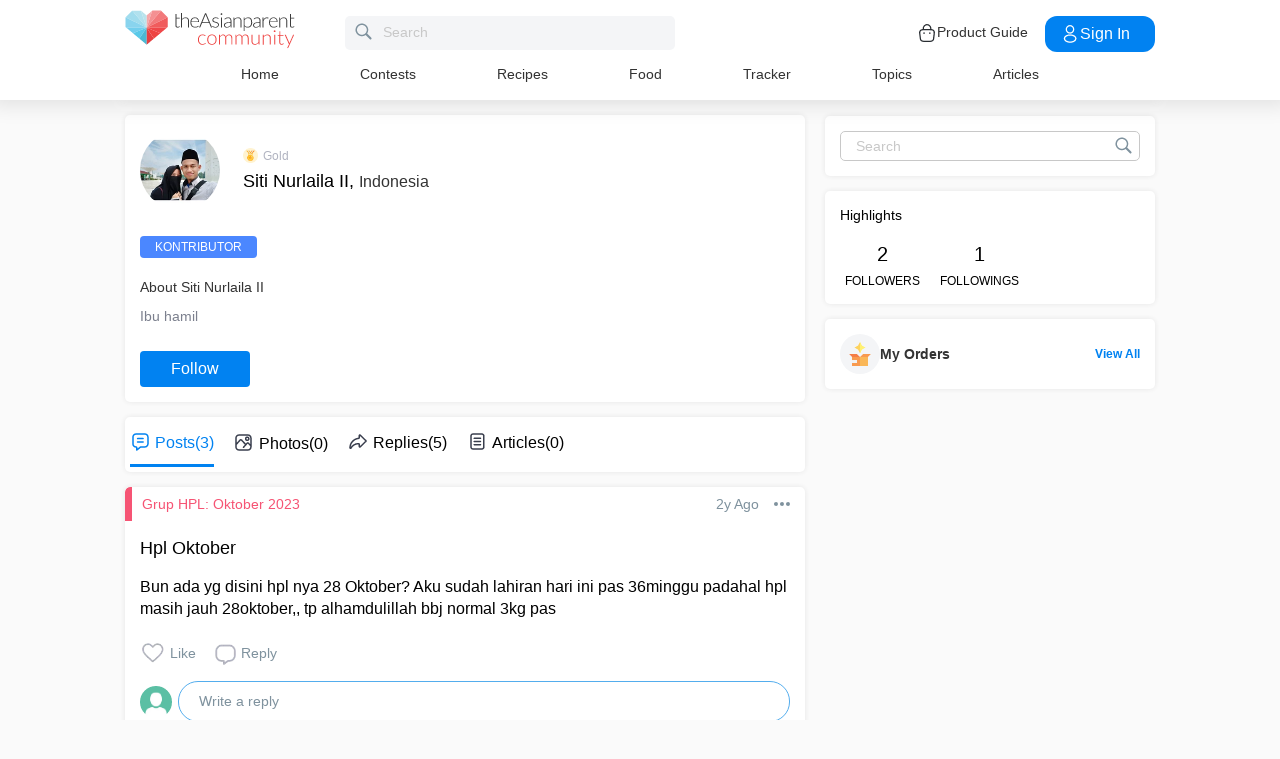

--- FILE ---
content_type: application/javascript; charset=UTF-8
request_url: https://community.theasianparent.com/static/js/1.bb3e7703.chunk.js
body_size: 12753
content:
/*! For license information please see 1.bb3e7703.chunk.js.LICENSE.txt */
(this.webpackJsonpcommunity=this.webpackJsonpcommunity||[]).push([[1],{153:function(e,t,o){"use strict";Object.defineProperty(t,"__esModule",{value:!0});var n,i=o(426),r=(n=i)&&n.__esModule?n:{default:n};t.default=r.default,e.exports=t.default},159:function(e,t,o){var n=o(2),i=o(263),r=o(5),s=o(26),a=o(422),l=o(264),u=o(425),c=i({uid:3400,_isMounted:!1,_getStyles:{overrideStyle:{},overrideWidth:null,setOverrideStyle:function(e){this.overrideStyle=e},wrapper:function(){return this.overrideStyle?s({},u.Wrapper,this.overrideStyle.Wrapper):{}},container:function(e){var t=this.overrideStyle.Containers||{};return this.overrideStyle?(this.overrideWidth=u.Containers.DefaultStyle.width,t.DefaultStyle&&t.DefaultStyle.width&&(this.overrideWidth=t.DefaultStyle.width),t[e]&&t[e].width&&(this.overrideWidth=t[e].width),s({},u.Containers.DefaultStyle,u.Containers[e],t.DefaultStyle,t[e])):{}},elements:{notification:"NotificationItem",title:"Title",messageWrapper:"MessageWrapper",dismiss:"Dismiss",action:"Action",actionWrapper:"ActionWrapper"},byElement:function(e){var t=this;return function(o){var n=t.elements[e],i=t.overrideStyle[n]||{};return t.overrideStyle?s({},u[n].DefaultStyle,u[n][o],i.DefaultStyle,i[o]):{}}}},_didNotificationRemoved:function(e){var t,o=this.state.notifications.filter(function(o){return o.uid!==e||(t=o,!1)});this._isMounted&&this.setState({notifications:o}),t&&t.onRemove&&t.onRemove(t)},getInitialState:function(){return{notifications:[]}},propTypes:{style:r.oneOfType([r.bool,r.object]),noAnimation:r.bool,allowHTML:r.bool},getDefaultProps:function(){return{style:{},noAnimation:!1,allowHTML:!1}},addNotification:function(e){var t,o=s({},l.notification,e),n=this.state.notifications;if(!o.level)throw new Error("notification level is required.");if(-1===Object.keys(l.levels).indexOf(o.level))throw new Error("'"+o.level+"' is not a valid level.");if(isNaN(o.autoDismiss))throw new Error("'autoDismiss' must be a number.");if(-1===Object.keys(l.positions).indexOf(o.position))throw new Error("'"+o.position+"' is not a valid position.");for(o.position=o.position.toLowerCase(),o.level=o.level.toLowerCase(),o.autoDismiss=parseInt(o.autoDismiss,10),o.uid=o.uid||this.uid,o.ref="notification-"+o.uid,this.uid+=1,t=0;t<n.length;t+=1)if(n[t].uid===o.uid)return!1;return n.push(o),"function"===typeof o.onAdd&&e.onAdd(o),this.setState({notifications:n}),o},getNotificationRef:function(e){var t=this,o=null;return Object.keys(this.refs).forEach(function(n){n.indexOf("container")>-1&&Object.keys(t.refs[n].refs).forEach(function(i){i==="notification-"+(e.uid?e.uid:e)&&(o=t.refs[n].refs[i])})}),o},removeNotification:function(e){var t=this.getNotificationRef(e);return t&&t._hideNotification()},editNotification:function(e,t){var o=null,n=e.uid?e.uid:e,i=this.state.notifications.filter(function(e){return n!==e.uid||(o=e,!1)});o&&(i.push(s({},o,t)),this.setState({notifications:i}))},clearNotifications:function(){var e=this;Object.keys(this.refs).forEach(function(t){t.indexOf("container")>-1&&Object.keys(e.refs[t].refs).forEach(function(o){e.refs[t].refs[o]._hideNotification()})})},componentDidMount:function(){this._getStyles.setOverrideStyle(this.props.style),this._isMounted=!0},componentWillUnmount:function(){this._isMounted=!1},render:function(){var e=this,t=null,o=this.state.notifications;return o.length&&(t=Object.keys(l.positions).map(function(t){var i=o.filter(function(e){return t===e.position});return i.length?n.createElement(a,{ref:"container-"+t,key:t,position:t,notifications:i,getStyles:e._getStyles,onRemove:e._didNotificationRemoved,noAnimation:e.props.noAnimation,allowHTML:e.props.allowHTML}):null})),n.createElement("div",{className:"notifications-wrapper",style:this._getStyles.wrapper()},t)}});e.exports=c},263:function(e,t,o){"use strict";var n=o(2),i=o(421);if("undefined"===typeof n)throw Error("create-react-class could not find the React object. If you are using script tags, make sure that React is being loaded before create-react-class.");var r=(new n.Component).updater;e.exports=i(n.Component,n.isValidElement,r)},264:function(e,t){e.exports={positions:{tl:"tl",tr:"tr",tc:"tc",bl:"bl",br:"br",bc:"bc"},levels:{success:"success",error:"error",warning:"warning",info:"info"},notification:{title:null,message:null,level:null,position:"tr",autoDismiss:5,dismissible:"both",action:null}}},265:function(e,t,o){"use strict";var n=function(){};e.exports=n},266:function(e,t,o){"use strict";Object.defineProperty(t,"__esModule",{value:!0}),t.canUseDOM=t.SafeNodeList=t.SafeHTMLCollection=void 0;var n,i=o(267);var r=((n=i)&&n.__esModule?n:{default:n}).default,s=r.canUseDOM?window.HTMLElement:{};t.SafeHTMLCollection=r.canUseDOM?window.HTMLCollection:{},t.SafeNodeList=r.canUseDOM?window.NodeList:{},t.canUseDOM=r.canUseDOM;t.default=s},267:function(e,t,o){var n;!function(){"use strict";var i=!("undefined"===typeof window||!window.document||!window.document.createElement),r={canUseDOM:i,canUseWorkers:"undefined"!==typeof Worker,canUseEventListeners:i&&!(!window.addEventListener&&!window.attachEvent),canUseViewport:i&&!!window.screen};void 0===(n=function(){return r}.call(t,o,t,e))||(e.exports=n)}()},268:function(e,t,o){"use strict";function n(){var e=this.constructor.getDerivedStateFromProps(this.props,this.state);null!==e&&void 0!==e&&this.setState(e)}function i(e){this.setState(function(t){var o=this.constructor.getDerivedStateFromProps(e,t);return null!==o&&void 0!==o?o:null}.bind(this))}function r(e,t){try{var o=this.props,n=this.state;this.props=e,this.state=t,this.__reactInternalSnapshotFlag=!0,this.__reactInternalSnapshot=this.getSnapshotBeforeUpdate(o,n)}finally{this.props=o,this.state=n}}function s(e){var t=e.prototype;if(!t||!t.isReactComponent)throw new Error("Can only polyfill class components");if("function"!==typeof e.getDerivedStateFromProps&&"function"!==typeof t.getSnapshotBeforeUpdate)return e;var o=null,s=null,a=null;if("function"===typeof t.componentWillMount?o="componentWillMount":"function"===typeof t.UNSAFE_componentWillMount&&(o="UNSAFE_componentWillMount"),"function"===typeof t.componentWillReceiveProps?s="componentWillReceiveProps":"function"===typeof t.UNSAFE_componentWillReceiveProps&&(s="UNSAFE_componentWillReceiveProps"),"function"===typeof t.componentWillUpdate?a="componentWillUpdate":"function"===typeof t.UNSAFE_componentWillUpdate&&(a="UNSAFE_componentWillUpdate"),null!==o||null!==s||null!==a){var l=e.displayName||e.name,u="function"===typeof e.getDerivedStateFromProps?"getDerivedStateFromProps()":"getSnapshotBeforeUpdate()";throw Error("Unsafe legacy lifecycles will not be called for components using new component APIs.\n\n"+l+" uses "+u+" but also contains the following legacy lifecycles:"+(null!==o?"\n  "+o:"")+(null!==s?"\n  "+s:"")+(null!==a?"\n  "+a:"")+"\n\nThe above lifecycles should be removed. Learn more about this warning here:\nhttps://fb.me/react-async-component-lifecycle-hooks")}if("function"===typeof e.getDerivedStateFromProps&&(t.componentWillMount=n,t.componentWillReceiveProps=i),"function"===typeof t.getSnapshotBeforeUpdate){if("function"!==typeof t.componentDidUpdate)throw new Error("Cannot polyfill getSnapshotBeforeUpdate() for components that do not define componentDidUpdate() on the prototype");t.componentWillUpdate=r;var c=t.componentDidUpdate;t.componentDidUpdate=function(e,t,o){var n=this.__reactInternalSnapshotFlag?this.__reactInternalSnapshot:o;c.call(this,e,t,n)}}return e}o.r(t),o.d(t,"polyfill",function(){return s}),n.__suppressDeprecationWarning=!0,i.__suppressDeprecationWarning=!0,r.__suppressDeprecationWarning=!0},331:function(e,t,o){"use strict";Object.defineProperty(t,"__esModule",{value:!0}),t.default=function e(t){var o=[].slice.call(t.querySelectorAll("*"),0).reduce(function(t,o){return t.concat(o.shadowRoot?e(o.shadowRoot):[o])},[]);return o.filter(l)};var n="none",i="contents",r=/^(input|select|textarea|button|object|iframe)$/;function s(e){var t=e.offsetWidth<=0&&e.offsetHeight<=0;if(t&&!e.innerHTML)return!0;try{var o=window.getComputedStyle(e),r=o.getPropertyValue("display");return t?r!==i&&function(e,t){return"visible"!==t.getPropertyValue("overflow")||e.scrollWidth<=0&&e.scrollHeight<=0}(e,o):r===n}catch(s){return console.warn("Failed to inspect element style"),!1}}function a(e,t){var o=e.nodeName.toLowerCase();return(r.test(o)&&!e.disabled||"a"===o&&e.href||t)&&function(e){for(var t=e,o=e.getRootNode&&e.getRootNode();t&&t!==document.body;){if(o&&t===o&&(t=o.host.parentNode),s(t))return!1;t=t.parentNode}return!0}(e)}function l(e){var t=e.getAttribute("tabindex");null===t&&(t=void 0);var o=isNaN(t);return(o||t>=0)&&a(e,!o)}e.exports=t.default},332:function(e,t,o){"use strict";Object.defineProperty(t,"__esModule",{value:!0}),t.resetState=function(){a&&(a.removeAttribute?a.removeAttribute("aria-hidden"):null!=a.length?a.forEach(function(e){return e.removeAttribute("aria-hidden")}):document.querySelectorAll(a).forEach(function(e){return e.removeAttribute("aria-hidden")}));a=null},t.log=function(){0},t.assertNodeList=l,t.setElement=function(e){var t=e;if("string"===typeof t&&s.canUseDOM){var o=document.querySelectorAll(t);l(o,t),t=o}return a=t||a},t.validateElement=u,t.hide=function(e){var t=!0,o=!1,n=void 0;try{for(var i,r=u(e)[Symbol.iterator]();!(t=(i=r.next()).done);t=!0){i.value.setAttribute("aria-hidden","true")}}catch(s){o=!0,n=s}finally{try{!t&&r.return&&r.return()}finally{if(o)throw n}}},t.show=function(e){var t=!0,o=!1,n=void 0;try{for(var i,r=u(e)[Symbol.iterator]();!(t=(i=r.next()).done);t=!0){i.value.removeAttribute("aria-hidden")}}catch(s){o=!0,n=s}finally{try{!t&&r.return&&r.return()}finally{if(o)throw n}}},t.documentNotReadyOrSSRTesting=function(){a=null};var n,i=o(265),r=(n=i)&&n.__esModule?n:{default:n},s=o(266);var a=null;function l(e,t){if(!e||!e.length)throw new Error("react-modal: No elements were found for selector "+t+".")}function u(e){var t=e||a;return t?Array.isArray(t)||t instanceof HTMLCollection||t instanceof NodeList?t:[t]:((0,r.default)(!1,["react-modal: App element is not defined.","Please use `Modal.setAppElement(el)` or set `appElement={el}`.","This is needed so screen readers don't see main content","when modal is opened. It is not recommended, but you can opt-out","by setting `ariaHideApp={false}`."].join(" ")),[])}},333:function(e,t,o){"use strict";Object.defineProperty(t,"__esModule",{value:!0}),t.log=function(){console.log("portalOpenInstances ----------"),console.log(i.openInstances.length),i.openInstances.forEach(function(e){return console.log(e)}),console.log("end portalOpenInstances ----------")},t.resetState=function(){i=new n};var n=function e(){var t=this;!function(e,t){if(!(e instanceof t))throw new TypeError("Cannot call a class as a function")}(this,e),this.register=function(e){-1===t.openInstances.indexOf(e)&&(t.openInstances.push(e),t.emit("register"))},this.deregister=function(e){var o=t.openInstances.indexOf(e);-1!==o&&(t.openInstances.splice(o,1),t.emit("deregister"))},this.subscribe=function(e){t.subscribers.push(e)},this.emit=function(e){t.subscribers.forEach(function(o){return o(e,t.openInstances.slice())})},this.openInstances=[],this.subscribers=[]},i=new n;t.default=i},421:function(e,t,o){"use strict";var n=o(26),i={};function r(e,t,o,n,i,r,s,a){if(!e){var l;if(void 0===t)l=new Error("Minified exception occurred; use the non-minified dev environment for the full error message and additional helpful warnings.");else{var u=[o,n,i,r,s,a],c=0;(l=new Error(t.replace(/%s/g,function(){return u[c++]}))).name="Invariant Violation"}throw l.framesToPop=1,l}}var s="mixins";e.exports=function(e,t,o){var a=[],l={mixins:"DEFINE_MANY",statics:"DEFINE_MANY",propTypes:"DEFINE_MANY",contextTypes:"DEFINE_MANY",childContextTypes:"DEFINE_MANY",getDefaultProps:"DEFINE_MANY_MERGED",getInitialState:"DEFINE_MANY_MERGED",getChildContext:"DEFINE_MANY_MERGED",render:"DEFINE_ONCE",componentWillMount:"DEFINE_MANY",componentDidMount:"DEFINE_MANY",componentWillReceiveProps:"DEFINE_MANY",shouldComponentUpdate:"DEFINE_ONCE",componentWillUpdate:"DEFINE_MANY",componentDidUpdate:"DEFINE_MANY",componentWillUnmount:"DEFINE_MANY",UNSAFE_componentWillMount:"DEFINE_MANY",UNSAFE_componentWillReceiveProps:"DEFINE_MANY",UNSAFE_componentWillUpdate:"DEFINE_MANY",updateComponent:"OVERRIDE_BASE"},u={getDerivedStateFromProps:"DEFINE_MANY_MERGED"},c={displayName:function(e,t){e.displayName=t},mixins:function(e,t){if(t)for(var o=0;o<t.length;o++)p(e,t[o])},childContextTypes:function(e,t){e.childContextTypes=n({},e.childContextTypes,t)},contextTypes:function(e,t){e.contextTypes=n({},e.contextTypes,t)},getDefaultProps:function(e,t){e.getDefaultProps?e.getDefaultProps=h(e.getDefaultProps,t):e.getDefaultProps=t},propTypes:function(e,t){e.propTypes=n({},e.propTypes,t)},statics:function(e,t){!function(e,t){if(!t)return;for(var o in t){var n=t[o];if(t.hasOwnProperty(o)){if(r(!(o in c),'ReactClass: You are attempting to define a reserved property, `%s`, that shouldn\'t be on the "statics" key. Define it as an instance property instead; it will still be accessible on the constructor.',o),o in e)return r("DEFINE_MANY_MERGED"===(u.hasOwnProperty(o)?u[o]:null),"ReactClass: You are attempting to define `%s` on your component more than once. This conflict may be due to a mixin.",o),void(e[o]=h(e[o],n));e[o]=n}}}(e,t)},autobind:function(){}};function f(e,t){var o=l.hasOwnProperty(t)?l[t]:null;g.hasOwnProperty(t)&&r("OVERRIDE_BASE"===o,"ReactClassInterface: You are attempting to override `%s` from your class specification. Ensure that your method names do not overlap with React methods.",t),e&&r("DEFINE_MANY"===o||"DEFINE_MANY_MERGED"===o,"ReactClassInterface: You are attempting to define `%s` on your component more than once. This conflict may be due to a mixin.",t)}function p(e,o){if(o){r("function"!==typeof o,"ReactClass: You're attempting to use a component class or function as a mixin. Instead, just use a regular object."),r(!t(o),"ReactClass: You're attempting to use a component as a mixin. Instead, just use a regular object.");var n=e.prototype,i=n.__reactAutoBindPairs;for(var a in o.hasOwnProperty(s)&&c.mixins(e,o.mixins),o)if(o.hasOwnProperty(a)&&a!==s){var u=o[a],p=n.hasOwnProperty(a);if(f(p,a),c.hasOwnProperty(a))c[a](e,u);else{var d=l.hasOwnProperty(a);if("function"===typeof u&&!d&&!p&&!1!==o.autobind)i.push(a,u),n[a]=u;else if(p){var y=l[a];r(d&&("DEFINE_MANY_MERGED"===y||"DEFINE_MANY"===y),"ReactClass: Unexpected spec policy %s for key %s when mixing in component specs.",y,a),"DEFINE_MANY_MERGED"===y?n[a]=h(n[a],u):"DEFINE_MANY"===y&&(n[a]=m(n[a],u))}else n[a]=u}}}else;}function d(e,t){for(var o in r(e&&t&&"object"===typeof e&&"object"===typeof t,"mergeIntoWithNoDuplicateKeys(): Cannot merge non-objects."),t)t.hasOwnProperty(o)&&(r(void 0===e[o],"mergeIntoWithNoDuplicateKeys(): Tried to merge two objects with the same key: `%s`. This conflict may be due to a mixin; in particular, this may be caused by two getInitialState() or getDefaultProps() methods returning objects with clashing keys.",o),e[o]=t[o]);return e}function h(e,t){return function(){var o=e.apply(this,arguments),n=t.apply(this,arguments);if(null==o)return n;if(null==n)return o;var i={};return d(i,o),d(i,n),i}}function m(e,t){return function(){e.apply(this,arguments),t.apply(this,arguments)}}function y(e,t){return t.bind(e)}var v={componentDidMount:function(){this.__isMounted=!0}},b={componentWillUnmount:function(){this.__isMounted=!1}},g={replaceState:function(e,t){this.updater.enqueueReplaceState(this,e,t)},isMounted:function(){return!!this.__isMounted}},_=function(){};return n(_.prototype,e.prototype,g),function(e){var t=function(e,n,s){this.__reactAutoBindPairs.length&&function(e){for(var t=e.__reactAutoBindPairs,o=0;o<t.length;o+=2){var n=t[o],i=t[o+1];e[n]=y(e,i)}}(this),this.props=e,this.context=n,this.refs=i,this.updater=s||o,this.state=null;var a=this.getInitialState?this.getInitialState():null;r("object"===typeof a&&!Array.isArray(a),"%s.getInitialState(): must return an object or null",t.displayName||"ReactCompositeComponent"),this.state=a};for(var n in t.prototype=new _,t.prototype.constructor=t,t.prototype.__reactAutoBindPairs=[],a.forEach(p.bind(null,t)),p(t,v),p(t,e),p(t,b),t.getDefaultProps&&(t.defaultProps=t.getDefaultProps()),r(t.prototype.render,"createClass(...): Class specification must implement a `render` method."),l)t.prototype[n]||(t.prototype[n]=null);return t}}},422:function(e,t,o){var n=o(2),i=o(263),r=o(5),s=o(423),a=o(264),l=i({propTypes:{position:r.string.isRequired,notifications:r.array.isRequired,getStyles:r.object},_style:{},componentWillMount:function(){this._style=this.props.getStyles.container(this.props.position),!this.props.getStyles.overrideWidth||this.props.position!==a.positions.tc&&this.props.position!==a.positions.bc||(this._style.marginLeft=-this.props.getStyles.overrideWidth/2)},render:function(){var e,t=this;return[a.positions.bl,a.positions.br,a.positions.bc].indexOf(this.props.position)>-1&&this.props.notifications.reverse(),e=this.props.notifications.map(function(e){return n.createElement(s,{ref:"notification-"+e.uid,key:e.uid,notification:e,getStyles:t.props.getStyles,onRemove:t.props.onRemove,noAnimation:t.props.noAnimation,allowHTML:t.props.allowHTML,children:t.props.children})}),n.createElement("div",{className:"notifications-"+this.props.position,style:this._style},e)}});e.exports=l},423:function(e,t,o){var n=o(2),i=o(263),r=o(5),s=o(40),a=o(264),l=o(424),u=o(26),c=function(){var e,t=document.createElement("fakeelement"),o={transition:"transitionend",OTransition:"oTransitionEnd",MozTransition:"transitionend",WebkitTransition:"webkitTransitionEnd"};return Object.keys(o).forEach(function(n){void 0!==t.style[n]&&(e=o[n])}),e},f=i({propTypes:{notification:r.object,getStyles:r.object,onRemove:r.func,allowHTML:r.bool,noAnimation:r.bool,children:r.oneOfType([r.string,r.element])},getDefaultProps:function(){return{noAnimation:!1,onRemove:function(){},allowHTML:!1}},getInitialState:function(){return{visible:void 0,removed:!1}},componentWillMount:function(){var e=this.props.getStyles,t=this.props.notification.level,o=this.props.notification.dismissible;this._noAnimation=this.props.noAnimation,this._styles={notification:e.byElement("notification")(t),title:e.byElement("title")(t),dismiss:e.byElement("dismiss")(t),messageWrapper:e.byElement("messageWrapper")(t),actionWrapper:e.byElement("actionWrapper")(t),action:e.byElement("action")(t)},o&&"none"!==o&&"button"!==o||(this._styles.notification.cursor="default")},_styles:{},_notificationTimer:null,_height:0,_noAnimation:null,_isMounted:!1,_removeCount:0,_getCssPropertyByPosition:function(){var e={};switch(this.props.notification.position){case a.positions.tl:case a.positions.bl:e={property:"left",value:-200};break;case a.positions.tr:case a.positions.br:e={property:"right",value:-200};break;case a.positions.tc:e={property:"top",value:-100};break;case a.positions.bc:e={property:"bottom",value:-100}}return e},_defaultAction:function(e){var t=this.props.notification;e.preventDefault(),this._hideNotification(),"function"===typeof t.action.callback&&t.action.callback()},_hideNotification:function(){this._notificationTimer&&this._notificationTimer.clear(),this._isMounted&&this.setState({visible:!1,removed:!0}),this._noAnimation&&this._removeNotification()},_removeNotification:function(){this.props.onRemove(this.props.notification.uid)},_dismiss:function(){this.props.notification.dismissible&&this._hideNotification()},_showNotification:function(){var e=this;setTimeout(function(){e._isMounted&&e.setState({visible:!0})},50)},_onTransitionEnd:function(){this._removeCount>0||this.state.removed&&(this._removeCount+=1,this._removeNotification())},componentDidMount:function(){var e=this,t=c(),o=this.props.notification,n=s.findDOMNode(this);this._height=n.offsetHeight,this._isMounted=!0,this._noAnimation||(t?n.addEventListener(t,this._onTransitionEnd):this._noAnimation=!0),o.autoDismiss&&(this._notificationTimer=new l.Timer(function(){e._hideNotification()},1e3*o.autoDismiss)),this._showNotification()},_handleMouseEnter:function(){this.props.notification.autoDismiss&&this._notificationTimer.pause()},_handleMouseLeave:function(){this.props.notification.autoDismiss&&this._notificationTimer.resume()},_handleNotificationClick:function(){var e=this.props.notification.dismissible;"both"!==e&&"click"!==e&&!0!==e||this._dismiss()},componentWillUnmount:function(){var e=s.findDOMNode(this),t=c();e.removeEventListener(t,this._onTransitionEnd),this._isMounted=!1},_allowHTML:function(e){return{__html:e}},render:function(){var e=this.props.notification,t="notification notification-"+e.level,o=u({},this._styles.notification),i=this._getCssPropertyByPosition(),r=null,s=null,a=null,l=null;return this.state.visible?t+=" notification-visible":!1===this.state.visible&&(t+=" notification-hidden"),"none"===e.dismissible&&(t+=" notification-not-dismissible"),this.props.getStyles.overrideStyle&&(this.state.visible||this.state.removed||(o[i.property]=i.value),this.state.visible&&!this.state.removed&&(o.height=this._height,o[i.property]=0),this.state.removed&&(o.overlay="hidden",o.height=0,o.marginTop=0,o.paddingTop=0,o.paddingBottom=0),o.opacity=this.state.visible?this._styles.notification.isVisible.opacity:this._styles.notification.isHidden.opacity),e.title&&(a=n.createElement("h4",{className:"notification-title",style:this._styles.title},e.title)),e.message&&(l=this.props.allowHTML?n.createElement("div",{className:"notification-message",style:this._styles.messageWrapper,dangerouslySetInnerHTML:this._allowHTML(e.message)}):n.createElement("div",{className:"notification-message",style:this._styles.messageWrapper},e.message)),"both"!==e.dismissible&&"button"!==e.dismissible&&!0!==e.dismissible||(r=n.createElement("span",{className:"notification-dismiss",onClick:this._dismiss,style:this._styles.dismiss},"\xd7")),e.action&&(s=n.createElement("div",{className:"notification-action-wrapper",style:this._styles.actionWrapper},n.createElement("button",{className:"notification-action-button",onClick:this._defaultAction,style:this._styles.action},e.action.label))),e.children&&(s=e.children),n.createElement("div",{className:t,onClick:this._handleNotificationClick,onMouseEnter:this._handleMouseEnter,onMouseLeave:this._handleMouseLeave,style:o},a,l,r,s)}});e.exports=f},424:function(e,t){var o={Timer:function(e,t){var o,n,i=t;this.pause=function(){clearTimeout(o),i-=new Date-n},this.resume=function(){n=new Date,clearTimeout(o),o=setTimeout(e,i)},this.clear=function(){clearTimeout(o)},this.resume()}};e.exports=o},425:function(e,t){var o={rgb:"94, 164, 0",hex:"#5ea400"},n={rgb:"236, 61, 61",hex:"#ec3d3d"},i={rgb:"235, 173, 23",hex:"#ebad1a"},r={rgb:"54, 156, 199",hex:"#369cc7"},s="0.9",a={Wrapper:{},Containers:{DefaultStyle:{fontFamily:"inherit",position:"fixed",width:320,padding:"0 10px 10px 10px",zIndex:9998,WebkitBoxSizing:"border-box",MozBoxSizing:"border-box",boxSizing:"border-box",height:"auto"},tl:{top:"0px",bottom:"auto",left:"0px",right:"auto"},tr:{top:"0px",bottom:"auto",left:"auto",right:"0px"},tc:{top:"0px",bottom:"auto",margin:"0 auto",left:"50%",marginLeft:-160},bl:{top:"auto",bottom:"0px",left:"0px",right:"auto"},br:{top:"auto",bottom:"0px",left:"auto",right:"0px"},bc:{top:"auto",bottom:"0px",margin:"0 auto",left:"50%",marginLeft:-160}},NotificationItem:{DefaultStyle:{position:"relative",width:"100%",cursor:"pointer",borderRadius:"2px",fontSize:"13px",margin:"10px 0 0",padding:"10px",display:"block",WebkitBoxSizing:"border-box",MozBoxSizing:"border-box",boxSizing:"border-box",opacity:0,transition:"0.3s ease-in-out",WebkitTransform:"translate3d(0, 0, 0)",transform:"translate3d(0, 0, 0)",willChange:"transform, opacity",isHidden:{opacity:0},isVisible:{opacity:1}},success:{borderTop:"2px solid "+o.hex,backgroundColor:"#f0f5ea",color:"#4b583a",WebkitBoxShadow:"0 0 1px rgba("+o.rgb+","+s+")",MozBoxShadow:"0 0 1px rgba("+o.rgb+","+s+")",boxShadow:"0 0 1px rgba("+o.rgb+","+s+")"},error:{borderTop:"2px solid "+n.hex,backgroundColor:"#f4e9e9",color:"#412f2f",WebkitBoxShadow:"0 0 1px rgba("+n.rgb+","+s+")",MozBoxShadow:"0 0 1px rgba("+n.rgb+","+s+")",boxShadow:"0 0 1px rgba("+n.rgb+","+s+")"},warning:{borderTop:"2px solid "+i.hex,backgroundColor:"#f9f6f0",color:"#5a5343",WebkitBoxShadow:"0 0 1px rgba("+i.rgb+","+s+")",MozBoxShadow:"0 0 1px rgba("+i.rgb+","+s+")",boxShadow:"0 0 1px rgba("+i.rgb+","+s+")"},info:{borderTop:"2px solid "+r.hex,backgroundColor:"#e8f0f4",color:"#41555d",WebkitBoxShadow:"0 0 1px rgba("+r.rgb+","+s+")",MozBoxShadow:"0 0 1px rgba("+r.rgb+","+s+")",boxShadow:"0 0 1px rgba("+r.rgb+","+s+")"}},Title:{DefaultStyle:{fontSize:"14px",margin:"0 0 5px 0",padding:0,fontWeight:"bold"},success:{color:o.hex},error:{color:n.hex},warning:{color:i.hex},info:{color:r.hex}},MessageWrapper:{DefaultStyle:{margin:0,padding:0}},Dismiss:{DefaultStyle:{cursor:"pointer",fontFamily:"Arial",fontSize:"17px",position:"absolute",top:"4px",right:"5px",lineHeight:"15px",backgroundColor:"#dededf",color:"#ffffff",borderRadius:"50%",width:"14px",height:"14px",fontWeight:"bold",textAlign:"center"},success:{color:"#f0f5ea",backgroundColor:"#b0ca92"},error:{color:"#f4e9e9",backgroundColor:"#e4bebe"},warning:{color:"#f9f6f0",backgroundColor:"#e1cfac"},info:{color:"#e8f0f4",backgroundColor:"#a4becb"}},Action:{DefaultStyle:{background:"#ffffff",borderRadius:"2px",padding:"6px 20px",fontWeight:"bold",margin:"10px 0 0 0",border:0},success:{backgroundColor:o.hex,color:"#ffffff"},error:{backgroundColor:n.hex,color:"#ffffff"},warning:{backgroundColor:i.hex,color:"#ffffff"},info:{backgroundColor:r.hex,color:"#ffffff"}},ActionWrapper:{DefaultStyle:{margin:0,padding:0}}};e.exports=a},426:function(e,t,o){"use strict";Object.defineProperty(t,"__esModule",{value:!0}),t.bodyOpenClassName=t.portalClassName=void 0;var n=Object.assign||function(e){for(var t=1;t<arguments.length;t++){var o=arguments[t];for(var n in o)Object.prototype.hasOwnProperty.call(o,n)&&(e[n]=o[n])}return e},i=function(){function e(e,t){for(var o=0;o<t.length;o++){var n=t[o];n.enumerable=n.enumerable||!1,n.configurable=!0,"value"in n&&(n.writable=!0),Object.defineProperty(e,n.key,n)}}return function(t,o,n){return o&&e(t.prototype,o),n&&e(t,n),t}}(),r=o(2),s=h(r),a=h(o(40)),l=h(o(5)),u=h(o(427)),c=function(e){if(e&&e.__esModule)return e;var t={};if(null!=e)for(var o in e)Object.prototype.hasOwnProperty.call(e,o)&&(t[o]=e[o]);return t.default=e,t}(o(332)),f=o(266),p=h(f),d=o(268);function h(e){return e&&e.__esModule?e:{default:e}}function m(e,t){if(!e)throw new ReferenceError("this hasn't been initialised - super() hasn't been called");return!t||"object"!==typeof t&&"function"!==typeof t?e:t}var y=t.portalClassName="ReactModalPortal",v=t.bodyOpenClassName="ReactModal__Body--open",b=f.canUseDOM&&void 0!==a.default.createPortal,g=function(e){return document.createElement(e)},_=function(){return b?a.default.createPortal:a.default.unstable_renderSubtreeIntoContainer};function E(e){return e()}var w=function(e){function t(){var e,o,i;!function(e,t){if(!(e instanceof t))throw new TypeError("Cannot call a class as a function")}(this,t);for(var r=arguments.length,l=Array(r),c=0;c<r;c++)l[c]=arguments[c];return o=i=m(this,(e=t.__proto__||Object.getPrototypeOf(t)).call.apply(e,[this].concat(l))),i.removePortal=function(){!b&&a.default.unmountComponentAtNode(i.node);var e=E(i.props.parentSelector);e&&e.contains(i.node)?e.removeChild(i.node):console.warn('React-Modal: "parentSelector" prop did not returned any DOM element. Make sure that the parent element is unmounted to avoid any memory leaks.')},i.portalRef=function(e){i.portal=e},i.renderPortal=function(e){var o=_()(i,s.default.createElement(u.default,n({defaultStyles:t.defaultStyles},e)),i.node);i.portalRef(o)},m(i,o)}return function(e,t){if("function"!==typeof t&&null!==t)throw new TypeError("Super expression must either be null or a function, not "+typeof t);e.prototype=Object.create(t&&t.prototype,{constructor:{value:e,enumerable:!1,writable:!0,configurable:!0}}),t&&(Object.setPrototypeOf?Object.setPrototypeOf(e,t):e.__proto__=t)}(t,e),i(t,[{key:"componentDidMount",value:function(){f.canUseDOM&&(b||(this.node=g("div")),this.node.className=this.props.portalClassName,E(this.props.parentSelector).appendChild(this.node),!b&&this.renderPortal(this.props))}},{key:"getSnapshotBeforeUpdate",value:function(e){return{prevParent:E(e.parentSelector),nextParent:E(this.props.parentSelector)}}},{key:"componentDidUpdate",value:function(e,t,o){if(f.canUseDOM){var n=this.props,i=n.isOpen,r=n.portalClassName;e.portalClassName!==r&&(this.node.className=r);var s=o.prevParent,a=o.nextParent;a!==s&&(s.removeChild(this.node),a.appendChild(this.node)),(e.isOpen||i)&&!b&&this.renderPortal(this.props)}}},{key:"componentWillUnmount",value:function(){if(f.canUseDOM&&this.node&&this.portal){var e=this.portal.state,t=Date.now(),o=e.isOpen&&this.props.closeTimeoutMS&&(e.closesAt||t+this.props.closeTimeoutMS);o?(e.beforeClose||this.portal.closeWithTimeout(),setTimeout(this.removePortal,o-t)):this.removePortal()}}},{key:"render",value:function(){return f.canUseDOM&&b?(!this.node&&b&&(this.node=g("div")),_()(s.default.createElement(u.default,n({ref:this.portalRef,defaultStyles:t.defaultStyles},this.props)),this.node)):null}}],[{key:"setAppElement",value:function(e){c.setElement(e)}}]),t}(r.Component);w.propTypes={isOpen:l.default.bool.isRequired,style:l.default.shape({content:l.default.object,overlay:l.default.object}),portalClassName:l.default.string,bodyOpenClassName:l.default.string,htmlOpenClassName:l.default.string,className:l.default.oneOfType([l.default.string,l.default.shape({base:l.default.string.isRequired,afterOpen:l.default.string.isRequired,beforeClose:l.default.string.isRequired})]),overlayClassName:l.default.oneOfType([l.default.string,l.default.shape({base:l.default.string.isRequired,afterOpen:l.default.string.isRequired,beforeClose:l.default.string.isRequired})]),appElement:l.default.oneOfType([l.default.instanceOf(p.default),l.default.instanceOf(f.SafeHTMLCollection),l.default.instanceOf(f.SafeNodeList),l.default.arrayOf(l.default.instanceOf(p.default))]),onAfterOpen:l.default.func,onRequestClose:l.default.func,closeTimeoutMS:l.default.number,ariaHideApp:l.default.bool,shouldFocusAfterRender:l.default.bool,shouldCloseOnOverlayClick:l.default.bool,shouldReturnFocusAfterClose:l.default.bool,preventScroll:l.default.bool,parentSelector:l.default.func,aria:l.default.object,data:l.default.object,role:l.default.string,contentLabel:l.default.string,shouldCloseOnEsc:l.default.bool,overlayRef:l.default.func,contentRef:l.default.func,id:l.default.string,overlayElement:l.default.func,contentElement:l.default.func},w.defaultProps={isOpen:!1,portalClassName:y,bodyOpenClassName:v,role:"dialog",ariaHideApp:!0,closeTimeoutMS:0,shouldFocusAfterRender:!0,shouldCloseOnEsc:!0,shouldCloseOnOverlayClick:!0,shouldReturnFocusAfterClose:!0,preventScroll:!1,parentSelector:function(){return document.body},overlayElement:function(e,t){return s.default.createElement("div",e,t)},contentElement:function(e,t){return s.default.createElement("div",e,t)}},w.defaultStyles={overlay:{position:"fixed",top:0,left:0,right:0,bottom:0,backgroundColor:"rgba(255, 255, 255, 0.75)"},content:{position:"absolute",top:"40px",left:"40px",right:"40px",bottom:"40px",border:"1px solid #ccc",background:"#fff",overflow:"auto",WebkitOverflowScrolling:"touch",borderRadius:"4px",outline:"none",padding:"20px"}},(0,d.polyfill)(w),t.default=w},427:function(e,t,o){"use strict";Object.defineProperty(t,"__esModule",{value:!0});var n=Object.assign||function(e){for(var t=1;t<arguments.length;t++){var o=arguments[t];for(var n in o)Object.prototype.hasOwnProperty.call(o,n)&&(e[n]=o[n])}return e},i="function"===typeof Symbol&&"symbol"===typeof Symbol.iterator?function(e){return typeof e}:function(e){return e&&"function"===typeof Symbol&&e.constructor===Symbol&&e!==Symbol.prototype?"symbol":typeof e},r=function(){function e(e,t){for(var o=0;o<t.length;o++){var n=t[o];n.enumerable=n.enumerable||!1,n.configurable=!0,"value"in n&&(n.writable=!0),Object.defineProperty(e,n.key,n)}}return function(t,o,n){return o&&e(t.prototype,o),n&&e(t,n),t}}(),s=o(2),a=y(o(5)),l=m(o(428)),u=y(o(429)),c=m(o(332)),f=m(o(430)),p=o(266),d=y(p),h=y(o(333));function m(e){if(e&&e.__esModule)return e;var t={};if(null!=e)for(var o in e)Object.prototype.hasOwnProperty.call(e,o)&&(t[o]=e[o]);return t.default=e,t}function y(e){return e&&e.__esModule?e:{default:e}}o(431);var v={overlay:"ReactModal__Overlay",content:"ReactModal__Content"},b=0,g=function(e){function t(e){!function(e,t){if(!(e instanceof t))throw new TypeError("Cannot call a class as a function")}(this,t);var o=function(e,t){if(!e)throw new ReferenceError("this hasn't been initialised - super() hasn't been called");return!t||"object"!==typeof t&&"function"!==typeof t?e:t}(this,(t.__proto__||Object.getPrototypeOf(t)).call(this,e));return o.setOverlayRef=function(e){o.overlay=e,o.props.overlayRef&&o.props.overlayRef(e)},o.setContentRef=function(e){o.content=e,o.props.contentRef&&o.props.contentRef(e)},o.afterClose=function(){var e=o.props,t=e.appElement,n=e.ariaHideApp,i=e.htmlOpenClassName,r=e.bodyOpenClassName,s=e.parentSelector,a=s&&s().ownerDocument||document;r&&f.remove(a.body,r),i&&f.remove(a.getElementsByTagName("html")[0],i),n&&b>0&&0===(b-=1)&&c.show(t),o.props.shouldFocusAfterRender&&(o.props.shouldReturnFocusAfterClose?(l.returnFocus(o.props.preventScroll),l.teardownScopedFocus()):l.popWithoutFocus()),o.props.onAfterClose&&o.props.onAfterClose(),h.default.deregister(o)},o.open=function(){o.beforeOpen(),o.state.afterOpen&&o.state.beforeClose?(clearTimeout(o.closeTimer),o.setState({beforeClose:!1})):(o.props.shouldFocusAfterRender&&(l.setupScopedFocus(o.node),l.markForFocusLater()),o.setState({isOpen:!0},function(){o.openAnimationFrame=requestAnimationFrame(function(){o.setState({afterOpen:!0}),o.props.isOpen&&o.props.onAfterOpen&&o.props.onAfterOpen({overlayEl:o.overlay,contentEl:o.content})})}))},o.close=function(){o.props.closeTimeoutMS>0?o.closeWithTimeout():o.closeWithoutTimeout()},o.focusContent=function(){return o.content&&!o.contentHasFocus()&&o.content.focus({preventScroll:!0})},o.closeWithTimeout=function(){var e=Date.now()+o.props.closeTimeoutMS;o.setState({beforeClose:!0,closesAt:e},function(){o.closeTimer=setTimeout(o.closeWithoutTimeout,o.state.closesAt-Date.now())})},o.closeWithoutTimeout=function(){o.setState({beforeClose:!1,isOpen:!1,afterOpen:!1,closesAt:null},o.afterClose)},o.handleKeyDown=function(e){(function(e){return"Tab"===e.code||9===e.keyCode})(e)&&(0,u.default)(o.content,e),o.props.shouldCloseOnEsc&&function(e){return"Escape"===e.code||27===e.keyCode}(e)&&(e.stopPropagation(),o.requestClose(e))},o.handleOverlayOnClick=function(e){null===o.shouldClose&&(o.shouldClose=!0),o.shouldClose&&o.props.shouldCloseOnOverlayClick&&(o.ownerHandlesClose()?o.requestClose(e):o.focusContent()),o.shouldClose=null},o.handleContentOnMouseUp=function(){o.shouldClose=!1},o.handleOverlayOnMouseDown=function(e){o.props.shouldCloseOnOverlayClick||e.target!=o.overlay||e.preventDefault()},o.handleContentOnClick=function(){o.shouldClose=!1},o.handleContentOnMouseDown=function(){o.shouldClose=!1},o.requestClose=function(e){return o.ownerHandlesClose()&&o.props.onRequestClose(e)},o.ownerHandlesClose=function(){return o.props.onRequestClose},o.shouldBeClosed=function(){return!o.state.isOpen&&!o.state.beforeClose},o.contentHasFocus=function(){return document.activeElement===o.content||o.content.contains(document.activeElement)},o.buildClassName=function(e,t){var n="object"===("undefined"===typeof t?"undefined":i(t))?t:{base:v[e],afterOpen:v[e]+"--after-open",beforeClose:v[e]+"--before-close"},r=n.base;return o.state.afterOpen&&(r=r+" "+n.afterOpen),o.state.beforeClose&&(r=r+" "+n.beforeClose),"string"===typeof t&&t?r+" "+t:r},o.attributesFromObject=function(e,t){return Object.keys(t).reduce(function(o,n){return o[e+"-"+n]=t[n],o},{})},o.state={afterOpen:!1,beforeClose:!1},o.shouldClose=null,o.moveFromContentToOverlay=null,o}return function(e,t){if("function"!==typeof t&&null!==t)throw new TypeError("Super expression must either be null or a function, not "+typeof t);e.prototype=Object.create(t&&t.prototype,{constructor:{value:e,enumerable:!1,writable:!0,configurable:!0}}),t&&(Object.setPrototypeOf?Object.setPrototypeOf(e,t):e.__proto__=t)}(t,e),r(t,[{key:"componentDidMount",value:function(){this.props.isOpen&&this.open()}},{key:"componentDidUpdate",value:function(e,t){this.props.isOpen&&!e.isOpen?this.open():!this.props.isOpen&&e.isOpen&&this.close(),this.props.shouldFocusAfterRender&&this.state.isOpen&&!t.isOpen&&this.focusContent()}},{key:"componentWillUnmount",value:function(){this.state.isOpen&&this.afterClose(),clearTimeout(this.closeTimer),cancelAnimationFrame(this.openAnimationFrame)}},{key:"beforeOpen",value:function(){var e=this.props,t=e.appElement,o=e.ariaHideApp,n=e.htmlOpenClassName,i=e.bodyOpenClassName,r=e.parentSelector,s=r&&r().ownerDocument||document;i&&f.add(s.body,i),n&&f.add(s.getElementsByTagName("html")[0],n),o&&(b+=1,c.hide(t)),h.default.register(this)}},{key:"render",value:function(){var e=this.props,t=e.id,o=e.className,i=e.overlayClassName,r=e.defaultStyles,s=e.children,a=o?{}:r.content,l=i?{}:r.overlay;if(this.shouldBeClosed())return null;var u={ref:this.setOverlayRef,className:this.buildClassName("overlay",i),style:n({},l,this.props.style.overlay),onClick:this.handleOverlayOnClick,onMouseDown:this.handleOverlayOnMouseDown},c=n({id:t,ref:this.setContentRef,style:n({},a,this.props.style.content),className:this.buildClassName("content",o),tabIndex:"-1",onKeyDown:this.handleKeyDown,onMouseDown:this.handleContentOnMouseDown,onMouseUp:this.handleContentOnMouseUp,onClick:this.handleContentOnClick,role:this.props.role,"aria-label":this.props.contentLabel},this.attributesFromObject("aria",n({modal:!0},this.props.aria)),this.attributesFromObject("data",this.props.data||{}),{"data-testid":this.props.testId}),f=this.props.contentElement(c,s);return this.props.overlayElement(u,f)}}]),t}(s.Component);g.defaultProps={style:{overlay:{},content:{}},defaultStyles:{}},g.propTypes={isOpen:a.default.bool.isRequired,defaultStyles:a.default.shape({content:a.default.object,overlay:a.default.object}),style:a.default.shape({content:a.default.object,overlay:a.default.object}),className:a.default.oneOfType([a.default.string,a.default.object]),overlayClassName:a.default.oneOfType([a.default.string,a.default.object]),parentSelector:a.default.func,bodyOpenClassName:a.default.string,htmlOpenClassName:a.default.string,ariaHideApp:a.default.bool,appElement:a.default.oneOfType([a.default.instanceOf(d.default),a.default.instanceOf(p.SafeHTMLCollection),a.default.instanceOf(p.SafeNodeList),a.default.arrayOf(a.default.instanceOf(d.default))]),onAfterOpen:a.default.func,onAfterClose:a.default.func,onRequestClose:a.default.func,closeTimeoutMS:a.default.number,shouldFocusAfterRender:a.default.bool,shouldCloseOnOverlayClick:a.default.bool,shouldReturnFocusAfterClose:a.default.bool,preventScroll:a.default.bool,role:a.default.string,contentLabel:a.default.string,aria:a.default.object,data:a.default.object,children:a.default.node,shouldCloseOnEsc:a.default.bool,overlayRef:a.default.func,contentRef:a.default.func,id:a.default.string,overlayElement:a.default.func,contentElement:a.default.func,testId:a.default.string},t.default=g,e.exports=t.default},428:function(e,t,o){"use strict";Object.defineProperty(t,"__esModule",{value:!0}),t.resetState=function(){s=[]},t.log=function(){0},t.handleBlur=u,t.handleFocus=c,t.markForFocusLater=function(){s.push(document.activeElement)},t.returnFocus=function(){var e=arguments.length>0&&void 0!==arguments[0]&&arguments[0],t=null;try{return void(0!==s.length&&(t=s.pop()).focus({preventScroll:e}))}catch(o){console.warn(["You tried to return focus to",t,"but it is not in the DOM anymore"].join(" "))}},t.popWithoutFocus=function(){s.length>0&&s.pop()},t.setupScopedFocus=function(e){a=e,window.addEventListener?(window.addEventListener("blur",u,!1),document.addEventListener("focus",c,!0)):(window.attachEvent("onBlur",u),document.attachEvent("onFocus",c))},t.teardownScopedFocus=function(){a=null,window.addEventListener?(window.removeEventListener("blur",u),document.removeEventListener("focus",c)):(window.detachEvent("onBlur",u),document.detachEvent("onFocus",c))};var n,i=o(331),r=(n=i)&&n.__esModule?n:{default:n};var s=[],a=null,l=!1;function u(){l=!0}function c(){if(l){if(l=!1,!a)return;setTimeout(function(){a.contains(document.activeElement)||((0,r.default)(a)[0]||a).focus()},0)}}},429:function(e,t,o){"use strict";Object.defineProperty(t,"__esModule",{value:!0}),t.default=function(e,t){var o=(0,r.default)(e);if(!o.length)return void t.preventDefault();var n=void 0,i=t.shiftKey,a=o[0],l=o[o.length-1],u=s();if(e===u){if(!i)return;n=l}l!==u||i||(n=a);a===u&&i&&(n=l);if(n)return t.preventDefault(),void n.focus();var c=/(\bChrome\b|\bSafari\b)\//.exec(navigator.userAgent);if(null==c||"Chrome"==c[1]||null!=/\biPod\b|\biPad\b/g.exec(navigator.userAgent))return;var f=o.indexOf(u);f>-1&&(f+=i?-1:1);if("undefined"===typeof(n=o[f]))return t.preventDefault(),void(n=i?l:a).focus();t.preventDefault(),n.focus()};var n,i=o(331),r=(n=i)&&n.__esModule?n:{default:n};function s(){var e=arguments.length>0&&void 0!==arguments[0]?arguments[0]:document;return e.activeElement.shadowRoot?s(e.activeElement.shadowRoot):e.activeElement}e.exports=t.default},430:function(e,t,o){"use strict";Object.defineProperty(t,"__esModule",{value:!0}),t.resetState=function(){var e=document.getElementsByTagName("html")[0];for(var t in n)r(e,n[t]);var o=document.body;for(var s in i)r(o,i[s]);n={},i={}},t.log=function(){0};var n={},i={};function r(e,t){e.classList.remove(t)}t.add=function(e,t){return o=e.classList,r="html"==e.nodeName.toLowerCase()?n:i,void t.split(" ").forEach(function(e){!function(e,t){e[t]||(e[t]=0),e[t]+=1}(r,e),o.add(e)});var o,r},t.remove=function(e,t){return o=e.classList,r="html"==e.nodeName.toLowerCase()?n:i,void t.split(" ").forEach(function(e){!function(e,t){e[t]&&(e[t]-=1)}(r,e),0===r[e]&&o.remove(e)});var o,r}},431:function(e,t,o){"use strict";Object.defineProperty(t,"__esModule",{value:!0}),t.resetState=function(){for(var e=[s,a],t=0;t<e.length;t++){var o=e[t];o&&(o.parentNode&&o.parentNode.removeChild(o))}s=a=null,l=[]},t.log=function(){console.log("bodyTrap ----------"),console.log(l.length);for(var e=[s,a],t=0;t<e.length;t++){var o=e[t]||{};console.log(o.nodeName,o.className,o.id)}console.log("edn bodyTrap ----------")};var n,i=o(333),r=(n=i)&&n.__esModule?n:{default:n};var s=void 0,a=void 0,l=[];function u(){0!==l.length&&l[l.length-1].focusContent()}r.default.subscribe(function(e,t){s||a||((s=document.createElement("div")).setAttribute("data-react-modal-body-trap",""),s.style.position="absolute",s.style.opacity="0",s.setAttribute("tabindex","0"),s.addEventListener("focus",u),(a=s.cloneNode()).addEventListener("focus",u)),(l=t).length>0?(document.body.firstChild!==s&&document.body.insertBefore(s,document.body.firstChild),document.body.lastChild!==a&&document.body.appendChild(a)):(s.parentElement&&s.parentElement.removeChild(s),a.parentElement&&a.parentElement.removeChild(a))})}}]);
//# sourceMappingURL=1.bb3e7703.chunk.js.map

--- FILE ---
content_type: application/javascript; charset=utf-8
request_url: https://fundingchoicesmessages.google.com/f/AGSKWxUzHqztfFbVYcJ9ujouBVu4YFlJu-tayX_V2KXMJZ7ZBxnFl8QSLTcKk6tYXBCBKxD-Of51QkmSWsfqCBelMCVU8IhAhQWln0IChcYjJpoJH1kGT2RP1b9l4-yNGVSdRw6HWo4FkuuHJVFESRDntfIqzC-gFoSdf6EIOV-217_cquztr44RcaNxY_Ee/__420x80./mobilead_/ima3.js/google-ad-_160x600b.
body_size: -1293
content:
window['c5e3de7b-a5d9-4cfd-8b4b-5d0051efda3f'] = true;